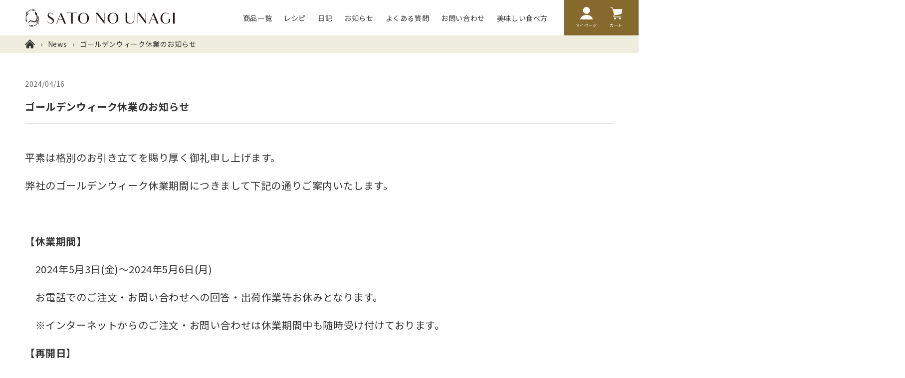

--- FILE ---
content_type: text/css
request_url: https://unagisato.jp/cdn/shop/t/9/assets/section-blog-post.css?v=59275624220923435331719810648
body_size: 531
content:
article.article-template{margin-bottom:13.5rem;padding-top:5rem}article.article-template h1{font-family:Noto Sans JP,sans-serif;font-size:1.6rem;font-weight:700;padding-bottom:2rem;margin:0 0 3rem;border-bottom:solid 1px #DDDDDD}.article-template__created-at{font-size:1.1rem;margin-bottom:2rem}.article-template__img{display:block;width:100%;height:min-content;aspect-ratio:1.625;object-fit:cover;border:none;margin-bottom:5rem}.article-template__img-contain{object-fit:contain}.article-template__content{margin-bottom:100px}.article-template__content img{width:100%;max-width:fit-content}.article-template__content h2{background-color:#eeedde;border-radius:5px;min-height:50px;font-family:Noto sans JP,sans-serif;font-size:2.4rem;font-weight:700;color:#333;margin-bottom:50px!important;padding:1.2rem}.article-template__content h2 span{text-decoration:none!important}.article-template__content h3{height:3rem;padding-left:1rem;border-left:solid 5px #EEEDDE;font-family:Noto sans JP,sans-serif;font-size:2.2rem;font-weight:700;line-height:2.5rem}.article-template__content p,.article-template__content span{font-size:1.6rem;color:#333}@media screen and (min-width: 750px){article.article-template{margin-bottom:15rem}article.article-template h1{font-size:2rem;margin:0 0 5rem}.article-template__created-at{font-size:1.4rem}.article-template__img{margin-bottom:4rem}.article-template__content{margin-bottom:150px}.article-template__content h2{padding:1.2rem 3rem}.article-template__content h3{padding-left:2rem}.article-template__content p,.article-template__content span{font-size:2rem}}.article-template .view-more__text{right:0}.article-template .view-more__underline{width:110%}.article-template__comment-wrapper{margin-top:5rem;padding:2.7rem 0}@media screen and (min-width: 750px){.article-template__link{font-size:1.3rem}.article-template__comment-wrapper{margin-top:6rem;padding:3.6rem 0}}.article-template__comment-wrapper h2{margin-top:0}.article-template__comments{margin-bottom:5rem}@media screen and (min-width: 750px){.article-template__comments{margin-bottom:7rem}}.article-template__comments-fields{margin-bottom:4rem}.article-template__comments-comment{color:rgba(var(--color-foreground),.75);background-color:rgb(var(--color-background));margin-bottom:1.5rem;padding:2rem 2rem 1.5rem}@media screen and (min-width: 750px){.article-template__comments-comment{padding:2rem 2.5rem}}.article-template__comments-comment p{margin:0 0 1rem}.article-template__comment-fields>*{margin-bottom:3rem}@media screen and (min-width: 750px){.article-template__comment-fields{display:grid;grid-template-columns:repeat(2,1fr);grid-column-gap:4rem}}.article-template__comment-warning{margin:2rem 0 2.5rem}@media screen and (min-width: 990px){.article-template__comments .pagination-wrapper{margin:5rem 0 8rem}}.article-template__back:last-child{margin-bottom:3.2rem}.diary-width{max-width:980px!important}#article-fixed-button{position:fixed;right:0;bottom:20px;z-index:1;height:48px;background-color:#eeedde;border-radius:5px 0 0 5px;box-shadow:0 3px 6px #00000029}#article-fixed-button a{display:block;width:100%;height:100%;padding:9px 35px 0 24px;text-decoration:none}#article-fixed-button__close{position:absolute;left:-10px;top:-10px;display:flex;justify-content:center;align-items:center;width:20px;height:20px;border-radius:10px;background-color:#fff;border:solid 1px #666666;z-index:1;cursor:pointer}#article-fixed-button__close img{width:9px;height:9px}.article-fixed-button__popular{position:absolute;top:-11px;left:0;width:55px;height:38px}#article-fixed-button p{position:relative;margin:0;z-index:1;font-family:Geologica;color:#876a2d}#article-fixed-button p span:first-of-type{font-weight:800;font-size:18px}#article-fixed-button p span:nth-of-type(2){font-weight:700;font-size:12px}#article-fixed-button p span:nth-of-type(3){font-weight:800;font-size:14px}.article-fixed-button__steam{position:absolute;top:0;right:-5px}.article-fixed-button__unadon{position:absolute;bottom:-10px;right:-4px}@media screen and (min-width: 750px){#article-fixed-button{writing-mode:vertical-rl;bottom:25px;width:76px;height:auto;border-radius:10px 0 0 10px}#article-fixed-button a{padding:37px 0;transition:.2s}#article-fixed-button a:hover{opacity:.8}.article-fixed-button__popular{top:-5px;left:-7px;width:63px;height:44px}#article-fixed-button p{letter-spacing:2px}#article-fixed-button p span:first-of-type{font-weight:700;font-size:40px}#article-fixed-button p span:nth-of-type(2){font-size:15px}#article-fixed-button p span:nth-of-type(3){font-size:15px}.article-fixed-button__steam{width:44px;height:43px;transform:scaleX(-1);top:130px;right:35px}.article-fixed-button__unadon{width:67px;height:57px;bottom:-19px;right:-14px}}
/*# sourceMappingURL=/cdn/shop/t/9/assets/section-blog-post.css.map?v=59275624220923435331719810648 */


--- FILE ---
content_type: text/css
request_url: https://unagisato.jp/cdn/shop/t/9/assets/section-footer.css?v=84425291906431738521710705613
body_size: -498
content:
.footer__wrapper{width:100%;height:auto;padding:50px 0 15px;background-color:#333;color:#fff}.footer__logo{width:80%;height:auto;margin:0 auto 30px}@media screen and (min-width: 750px){.footer__logo{width:350px;margin:0 auto 30px 0}}.footer__logo img{width:100%;height:auto}.footer__content{padding-bottom:20px;margin-bottom:5px;border-bottom:solid 1px #979797}@media screen and (min-width: 750px){.footer__content{display:grid;grid-template-columns:1fr 1fr;padding-bottom:30px;margin-bottom:5px}}.footer__address{margin-bottom:40px}@media screen and (min-width: 750px){.footer__address{margin-bottom:0}}.footer__address address{font-style:normal}.footer__address a{text-decoration:none;color:#fff}.footer__menu{display:grid;grid-template-columns:4fr 4fr 5fr}@media screen and (min-width: 750px){.footer__menu{grid-template-columns:1fr 1fr 1fr}}.footer__menu-link{display:block;color:#fff;text-decoration:none;font-size:1.1rem;margin-bottom:5px}@media screen and (min-width: 750px){.footer__menu-link{font-size:1.4rem}}.footer__wrapper small{display:block;text-align:center}@media screen and (min-width: 750px){.footer__wrapper small{text-align:right}}
/*# sourceMappingURL=/cdn/shop/t/9/assets/section-footer.css.map?v=84425291906431738521710705613 */


--- FILE ---
content_type: text/css
request_url: https://unagisato.jp/cdn/shop/t/9/assets/component-menu-drawer.css?v=123164006762959992931712001807
body_size: 847
content:
.header__icon--menu{position:initial}.js menu-drawer>details>summary:before,.js menu-drawer>details[open]:not(.menu-opening)>summary:before{content:"";position:absolute;cursor:default;width:100%;height:calc(100vh - 100%);height:calc(var(--viewport-height, 100vh) - (var(--header-bottom-position, 100%)));top:100%;left:0;background:rgba(var(--color-foreground),.5);opacity:0;visibility:hidden;z-index:2;transition:opacity 0s,visibility 0s}menu-drawer>details[open]>summary:before{visibility:visible;opacity:1;transition:opacity var(--duration-default) ease,visibility var(--duration-default) ease}.menu-drawer{position:absolute;transform:translate(-100%);visibility:hidden;z-index:3;left:0;top:100%;width:calc(100vw - 4rem);padding:0;border-width:0 var(--drawer-border-width) 0 0;background-color:rgb(var(--color-background));overflow-x:hidden;border-style:solid;border-color:rgba(var(--color-foreground),var(--drawer-border-opacity));filter:drop-shadow(var(--drawer-shadow-horizontal-offset) var(--drawer-shadow-vertical-offset) var(--drawer-shadow-blur-radius) rgba(var(--color-shadow),var(--drawer-shadow-opacity)))}.js .menu-drawer{height:calc(100vh - 100%);height:calc(var(--viewport-height, 100vh) - (var(--header-bottom-position, 100%)))}.js details[open]>.menu-drawer,.js details[open]>.menu-drawer__submenu{transition:transform var(--duration-default) ease,visibility var(--duration-default) ease}.no-js details[open]>.menu-drawer,.js details[open].menu-opening>.menu-drawer,details[open].menu-opening>.menu-drawer__submenu{transform:translate(0);visibility:visible}.js .menu-drawer__navigation .submenu-open{visibility:hidden}@media screen and (min-width: 750px){.menu-drawer{width:40rem}.no-js .menu-drawer{height:auto}}.menu-drawer__inner-container{position:relative;height:100%}.menu-drawer__navigation-container{display:grid;grid-template-rows:1fr auto;align-content:space-between;overflow-y:auto;height:100%}.menu-drawer__navigation{margin:0 auto;padding:2rem 0 5.6rem;width:100%}.menu-drawer__inner-submenu{height:100%;overflow-x:hidden;overflow-y:auto}.no-js .menu-drawer__navigation{padding:0}.no-js .menu-drawer__navigation>ul>li{border-bottom:.1rem solid rgba(var(--color-foreground),.04)}.no-js .menu-drawer__submenu ul>li{border-top:.1rem solid rgba(var(--color-foreground),.04)}.js .menu-drawer__menu li{margin-bottom:.2rem}.menu-drawer__menu-item{padding:2.3rem 2rem;text-decoration:none;font-size:1.4rem;border-bottom:1px solid #EEEDDE;position:relative}.menu-drawer__menu-item-arrow img{width:5px;height:auto}.menu-drawer__menu li:first-child .menu-drawer__menu-item{border-top:1px solid #EEEDDE}.no-js .menu-drawer__menu-item{font-size:1.6rem}.no-js .menu-drawer__submenu .menu-drawer__menu-item{padding:1.2rem 5.2rem 1.2rem 6rem}.no-js .menu-drawer__submenu .menu-drawer__submenu .menu-drawer__menu-item{padding-left:9rem}.menu-drawer summary.menu-drawer__menu-item{padding-right:5.2rem}.no-js .menu-drawer__menu-item .icon-caret{right:3rem}.menu-drawer__menu-item--active,.menu-drawer__menu-item:focus,.menu-drawer__close-button:focus,.menu-drawer__menu-item:hover,.menu-drawer__close-button:hover{color:rgb(var(--color-foreground))}.menu-drawer__menu-item--active:hover{background-color:rgba(var(--color-foreground),.08)}.js .menu-drawer__menu-item .icon-caret,.no-js .menu-drawer .icon-arrow{display:none}.menu-drawer__menu-item>.icon-arrow{position:absolute;right:2.5rem;top:50%;transform:translateY(-50%)}.js .menu-drawer__submenu{position:absolute;top:0;width:100%;bottom:0;left:0;background-color:rgb(var(--color-background));border-left:.1rem solid rgba(var(--color-foreground),.2);z-index:1;transform:translate(100%);visibility:hidden}.js .menu-drawer__submenu .menu-drawer__submenu{overflow-y:auto}.menu-drawer__banner{padding:20px 21px}.menu-drawer__banner-block{margin-bottom:20px}.menu-drawer__banner-block img{width:100%;height:auto}.menu-drawer__close-button{margin-top:1.5rem;padding:1.2rem 2.6rem;text-decoration:none;display:flex;align-items:center;font-size:1.4rem;width:100%;background-color:transparent;font-family:var(--font-body-family);font-style:var(--font-body-style);text-align:left}.no-js .menu-drawer__close-button{display:none}.menu-drawer__close-button .icon-arrow{transform:rotate(180deg);margin-right:1rem}.menu-drawer__utility-links{padding:0;position:relative}.header--has-social .menu-drawer__utility-links{padding:2rem}@media screen and (max-width: 989px){.header--has-account:where(:not(.header--has-social):not(.header--has-localizations)) .menu-drawer__utility-links{padding:2rem}}@media screen and (max-width: 989px){.header--has-localizations:where(:not(.header--has-social)) .menu-drawer__utility-links{padding:2rem}}.menu-drawer__account{display:inline-flex;align-items:center;text-decoration:none;padding:1.2rem;font-size:1.4rem;color:rgb(var(--color-foreground));margin-bottom:2rem}.menu-drawer__utility-links:has(ul:empty) .menu-drawer__account,.menu-drawer__utility-links:has(.menu-drawer__localization) .menu-drawer__account{margin-bottom:0}.menu-drawer__customer-name{font-weight:700;font-size:1.4rem;margin-bottom:2.5rem;text-align:center;color:#866a2d}.menu-drawer__account .icon-account{height:2rem;width:2rem;margin-right:1rem}.menu-drawer__account:hover .icon-account{transform:scale(1.07)}.menu-drawer .list-social{justify-content:flex-start}.menu-drawer .list-social:empty{display:none}.menu-drawer .list-social__link{padding:1.3rem 1.25rem}.menu-drawer__account-links{display:flex;flex-direction:column;align-items:center;justify-content:center}.menu-drawer__account{margin-bottom:2rem!important;padding:1.2rem 0;width:100%;max-width:62rem;display:flex;align-items:center;justify-content:center;gap:1.5rem;background-color:#866a2d;border:1px solid #866A2D;border-radius:1rem;font-size:1.4rem;color:#fff;position:relative}.menu-drawer__account img{width:2rem!important;height:2rem!important}.menu-drawer__account svg{filter:grayscale(100%) brightness(200%) saturate(0%) contrast(1000%) invert(100%);-webkit-filter:grayscale(100%) brightness(200%) saturate(0%) contrast(1000%) invert(100%);-moz-filter:grayscale(100%) brightness(200%) saturate(0%) contrast(1000%) invert(100%)}.menu-drawer__menu.list-menu{margin:0 auto;width:100%}.product-recently-viewed{margin:0 auto;margin-bottom:4rem;width:100%}.product-recently-viewed h2{font-size:1.4rem;font-family:Noto sans JP,sans-serif;padding:15px 0;background-color:#eeedde;color:#866a2d;font-weight:700}.product-recently-viewed .card__content{display:none}.product-recently-viewed .product-grid .grid__item{width:calc(25% - 7px)}.product-recently-viewed{display:block}.product-recently-viewed.is-empty{display:none}.js-recently-viewed ul{padding:0 2rem!important}@media screen and (min-width: 750px){.grid.product-grid{row-gap:var(--grid-desktop-vertical-spacing)}}
/*# sourceMappingURL=/cdn/shop/t/9/assets/component-menu-drawer.css.map?v=123164006762959992931712001807 */


--- FILE ---
content_type: image/svg+xml
request_url: https://cdn.shopify.com/s/files/1/0761/2992/7486/files/icon-home.svg?v=1710363547
body_size: -341
content:
<svg viewBox="0 0 20 20" height="20" width="20" xmlns:xlink="http://www.w3.org/1999/xlink" xmlns="http://www.w3.org/2000/svg">
  <defs>
    <clipPath id="clip-path">
      <rect stroke-width="1" stroke="#707070" fill="#fff" transform="translate(150 77.5)" height="20" width="20" data-sanitized-data-name="長方形 1434" data-name="長方形 1434" id="長方形_1434"></rect>
    </clipPath>
  </defs>
  <g clip-path="url(#clip-path)" transform="translate(-150 -77.5)" data-sanitized-data-name="マスクグループ 32" data-name="マスクグループ 32" id="マスクグループ_32">
    <g transform="translate(150 78.606)" data-sanitized-data-name="普通の家のアイコン (1)" data-name="普通の家のアイコン (1)" id="普通の家のアイコン_1_">
      <path fill="#333" transform="translate(0 -1.383)" d="M16.922,8.3,14.215,5.6,12.067,3.454,10,1.383l-10,10L1.482,12.86,10,4.345l8.515,8.515L20,11.379Z" data-sanitized-data-name="パス 835" data-name="パス 835" id="パス_835"></path>
      <path fill="#333" transform="translate(-0.77 -2.424)" d="M3.848,13.509v6.7H9.129V15.7H12.41v4.51h5.281v-6.7L10.773,6.59Z" data-sanitized-data-name="パス 836" data-name="パス 836" id="パス_836"></path>
    </g>
  </g>
</svg>


--- FILE ---
content_type: image/svg+xml
request_url: https://unagisato.jp/cdn/shop/files/logo_fix_1.svg?v=16456281599561608790
body_size: 2000
content:
<?xml version="1.0" encoding="UTF-8"?>
<svg id="_レイヤー_1" data-name="レイヤー 1" xmlns="http://www.w3.org/2000/svg" viewBox="0 0 595.28 850.39">
  <defs>
    <style>
      .cls-1 {
        fill: #fff;
      }

      .cls-2 {
        fill: #231815;
      }
    </style>
  </defs>
  <rect class="cls-1" y="0" width="595.28" height="850.39"/>
  <g>
    <g>
      <path class="cls-2" d="m198.96,542.77c-.51,5.06-2.66,8.92-6.35,11.75-3.69,2.74-8.32,3.86-13.98,3.26-5.66-.6-13.12-5.15-16.47-10.63l1.63-1.8c4.63,6.6,8.15,9.18,14.32,10.2,4.12.6,7.46-.34,10.03-2.49,2.49-2.06,3.94-4.63,4.2-7.55.34-2.91-.34-5.49-2.14-7.72-1.8-2.14-5.23-4.63-10.29-7.46-4.46-2.57-7.8-4.72-10.12-6.52-2.23-1.8-3.86-3.94-4.97-6.52-1.03-2.57-1.46-5.23-1.11-7.98.43-4.2,2.23-7.55,5.49-10.03,3.17-2.49,7.03-3.43,11.49-3,2.49.26,4.72.94,6.86,1.97,2.14,1.03,4.2,3,6.26,5.75l-1.89,1.54c-.51-.77-1.12-1.54-1.72-2.23-2.49-2.92-5.57-4.55-9.26-4.89-3.52-.43-6.18.26-7.98,1.97-1.89,1.72-2.92,3.69-3.17,6-.26,2.66.51,5.06,2.4,7.21,1.8,2.14,5.23,4.63,10.29,7.63,4.8,2.74,8.23,4.97,10.38,6.6,2.23,1.63,3.86,3.69,4.97,6.26,1.12,2.66,1.46,5.49,1.12,8.66Z"/>
      <path class="cls-2" d="m260.78,535.13h-22.73l-8.66,22.64h-3.26l25.56-61.75h1.8l26.24,61.75h-9.69c-3.26-7.98-4.63-11.32-4.63-11.32l-4.63-11.32Zm-.77-2.06l-10.8-25.9-10.55,25.9h21.35Z"/>
      <path class="cls-2" d="m351.67,498.09h-25.73v59.69h-8.92v-59.69h-25.47l.09-2.06h60.03v2.06Z"/>
      <path class="cls-2" d="m367.01,504.35c6.17-5.57,11.75-8.32,21.01-8.32s15.01,2.75,21.18,8.23c6.26,5.49,9.35,13.03,9.35,22.55s-3,16.72-8.92,22.38c-6,5.75-11.75,8.58-21.53,8.58s-15.18-2.83-21.27-8.58c-6-5.66-9.09-13.29-9.09-22.73s3.09-16.55,9.26-22.13Zm6.52,44c3.86,4.8,7.55,7.2,15.18,7.2,6.78,0,11.06-2.4,14.92-7.2,3.86-4.8,4.8-11.92,4.8-21.44s-.86-16.38-4.72-21.27c-3.86-4.97-8.4-7.38-15.69-7.38s-10.63,2.4-14.49,7.21c-3.77,4.8-5.66,11.92-5.66,21.35s1.89,16.72,5.66,21.52Z"/>
      <path class="cls-2" d="m209.59,599.06v61.75h-1.63l-43.31-56.86v55.32h-1.97v-60.2h9.26l35.07,46.91v-46.91h2.57Z"/>
      <path class="cls-2" d="m234.19,607.38c6.18-5.57,11.75-8.32,21.01-8.32s15.01,2.74,21.18,8.23c6.26,5.49,9.35,13.04,9.35,22.56s-3,16.72-8.92,22.38c-6,5.75-11.75,8.58-21.52,8.58s-15.18-2.83-21.27-8.58c-6-5.66-9.09-13.29-9.09-22.73s3.09-16.55,9.26-22.13Zm6.52,44c3.86,4.8,7.55,7.2,15.18,7.2,6.78,0,11.06-2.4,14.92-7.2,3.86-4.8,4.8-11.92,4.8-21.44s-.86-16.38-4.72-21.27c-3.86-4.97-8.41-7.38-15.69-7.38s-10.63,2.4-14.49,7.21c-3.77,4.8-5.66,11.92-5.66,21.35s1.89,16.72,5.66,21.52Z"/>
      <path class="cls-2" d="m211.48,702.09v34.82c0,5.15-.51,9.01-.94,11.58-.43,2.49-1.89,4.97-3.86,7.38-1.89,2.4-4.63,4.37-8.15,5.83-3.52,1.46-7.55,2.14-12.09,2.14-5.49,0-10.03-.94-13.81-2.74-3.69-1.89-6.35-4.29-7.89-7.2-1.63-2.92-2.57-6.86-2.23-11.75l.43-6.26v-33.79h8.75v34.05c0,6.6-.09,11.32.51,14.15.69,2.83,2.06,5.23,4.89,7.29,2.83,2.14,6.69,3.17,11.41,3.17,3.69,0,7.12-.69,10.21-2.14,3-1.37,5.4-3.09,6.86-5.15,1.46-2.14,2.57-4.29,2.92-6.52.34-2.14.86-5.66.86-10.38v-34.48h2.14Z"/>
      <path class="cls-2" d="m276.82,702.09v61.75h-1.63l-43.31-56.86v55.32h-1.97v-60.2h9.26l35.08,46.91v-46.91h2.57Z"/>
      <path class="cls-2" d="m327.66,741.2h-22.73l-8.66,22.64h-3.26l25.56-61.75h1.8l26.24,61.75h-9.69c-3.26-7.98-4.63-11.32-4.63-11.32l-4.63-11.32Zm-.77-2.06l-10.81-25.9-10.55,25.9h21.35Z"/>
      <path class="cls-2" d="m402.94,737.51h8.58v9.78c0,3.69-1.54,7.21-4.37,9.52-2.06,1.8-4.46,3.6-6.09,4.2-5.06,1.89-9.61,2.83-13.89,2.83-8.49,0-15.61-2.83-21.27-8.4-5.57-5.57-8.41-12.69-8.41-21.35s2.66-15.95,8.06-22.38c5.4-6.43,12.69-9.61,21.87-9.61,7.89,0,14.49,2.83,19.55,8.58v.26l-1.97,2.06c-.86-1.2-1.8-2.4-2.92-3.34-3.77-3.6-8.32-5.4-13.72-5.4s-10.46,2.06-14.67,6.26c-4.12,4.12-6.26,11.49-6.26,22.13s2.06,18.01,6.09,22.47c3.94,4.37,8.92,6.6,14.92,6.6,3,0,5.75-.6,8.23-1.89,2.49-1.2,4.12-2.74,4.97-4.55.94-1.8,1.28-4.03,1.28-6.78v-10.98Z"/>
      <path class="cls-2" d="m436.63,702.09v61.75h-8.92v-61.75h8.92Z"/>
    </g>
    <g>
      <g>
        <path class="cls-2" d="m177.98,297.55c-2.33,0-4.36-1.72-4.68-4.09-.21-1.56-5.07-38.77,4.29-81.05,12.53-56.64,44.84-94.66,93.46-109.94,2.49-.78,5.15.6,5.93,3.09s-.6,5.15-3.09,5.93c-25.15,7.91-45.58,22.19-60.71,42.46-12.19,16.33-21.04,36.6-26.3,60.25-9.05,40.68-4.25,77.63-4.2,78,.35,2.59-1.47,4.97-4.05,5.32-.21.03-.43.04-.64.04Z"/>
        <path class="cls-2" d="m178.91,252.65s-7.84-51.06,51.68-84.65c-6.55,25.98-38.93,39.33-51.68,84.65Z"/>
        <path class="cls-2" d="m177.65,214s28.16-33.85-.57-84.55c-3.94,16.23,7.9,48.06.57,84.55Z"/>
        <ellipse class="cls-2" cx="297.01" cy="94.82" rx="10.13" ry="5.38" transform="translate(24.86 246.94) rotate(-46.91)"/>
        <ellipse class="cls-2" cx="311.49" cy="116.74" rx="5.38" ry="10.13" transform="translate(-20.39 139.38) rotate(-24.45)"/>
        <ellipse class="cls-2" cx="294.96" cy="118.02" rx="6.16" ry="11.6" transform="translate(-18.85 167.57) rotate(-30.78)"/>
        <ellipse class="cls-2" cx="326.47" cy="100.54" rx="7.97" ry="4.24" transform="translate(10.98 231.51) rotate(-39.66)"/>
        <ellipse class="cls-2" cx="339.88" cy="106.07" rx="7.45" ry="4.11" transform="translate(-15.49 84.05) rotate(-13.79)"/>
        <ellipse class="cls-2" cx="351.67" cy="112.68" rx="6.3" ry="3.95" transform="translate(-16.36 82.32) rotate(-13.05)"/>
        <ellipse class="cls-2" cx="325.81" cy="119.31" rx="4.85" ry="9.13" transform="translate(-16.48 62.52) rotate(-10.69)"/>
        <ellipse class="cls-2" cx="338.67" cy="122.47" rx="4.23" ry="7.23" transform="translate(-20.72 99.34) rotate(-16.2)"/>
        <ellipse class="cls-2" cx="349.38" cy="124.5" rx="3.21" ry="5.5" transform="translate(-20.37 153.7) rotate(-24.13)"/>
        <ellipse class="cls-2" cx="359.38" cy="123.13" rx="3.21" ry="5.5" transform="translate(116.89 415.57) rotate(-69.25)"/>
        <ellipse class="cls-2" cx="313.51" cy="96.79" rx="9.7" ry="4.99" transform="translate(-7.91 162.73) rotate(-28.75)"/>
      </g>
      <g>
        <path class="cls-2" d="m325.54,431.73c-2.01,0-3.88-1.29-4.51-3.31-.78-2.49.6-5.15,3.09-5.93,25.15-7.91,45.58-22.19,60.71-42.46,12.19-16.33,21.04-36.6,26.3-60.25,9.05-40.68,4.25-77.63,4.2-78-.35-2.59,1.47-4.97,4.05-5.32,2.59-.34,4.97,1.46,5.32,4.05.21,1.56,5.07,38.77-4.29,81.05-12.53,56.64-44.85,94.66-93.46,109.94-.47.15-.95.22-1.42.22Z"/>
        <path class="cls-2" d="m419.11,281.32s7.84,51.06-51.68,84.65c6.55-25.98,38.93-39.33,51.68-84.65Z"/>
        <path class="cls-2" d="m420.37,319.97s-28.16,33.85.57,84.55c3.94-16.23-7.9-48.06-.57-84.55Z"/>
        <ellipse class="cls-2" cx="301" cy="439.15" rx="10.13" ry="5.38" transform="translate(-225.33 358.96) rotate(-46.91)"/>
        <ellipse class="cls-2" cx="286.53" cy="417.23" rx="5.38" ry="10.13" transform="translate(-146.98 155.99) rotate(-24.45)"/>
        <ellipse class="cls-2" cx="303.05" cy="415.95" rx="6.16" ry="11.6" transform="translate(-170.17 213.68) rotate(-30.78)"/>
        <ellipse class="cls-2" cx="271.54" cy="433.43" rx="7.97" ry="4.24" transform="translate(-214.14 273.07) rotate(-39.66)"/>
        <ellipse class="cls-2" cx="258.14" cy="427.9" rx="7.45" ry="4.11" transform="translate(-94.53 73.84) rotate(-13.79)"/>
        <ellipse class="cls-2" cx="246.34" cy="421.29" rx="6.3" ry="3.95" transform="translate(-88.77 66.51) rotate(-13.05)"/>
        <ellipse class="cls-2" cx="272.2" cy="414.66" rx="4.85" ry="9.13" transform="translate(-72.21 57.7) rotate(-10.69)"/>
        <ellipse class="cls-2" cx="259.35" cy="411.5" rx="4.23" ry="7.23" transform="translate(-104.5 88.69) rotate(-16.2)"/>
        <ellipse class="cls-2" cx="248.63" cy="409.47" rx="3.21" ry="5.5" transform="translate(-145.66 137.41) rotate(-24.13)"/>
        <ellipse class="cls-2" cx="238.63" cy="410.84" rx="3.21" ry="5.5" transform="translate(-230.11 488.41) rotate(-69.25)"/>
        <ellipse class="cls-2" cx="284.51" cy="437.18" rx="9.7" ry="4.99" transform="translate(-175.21 190.74) rotate(-28.75)"/>
      </g>
      <path class="cls-2" d="m395.65,217.66c-3.29-9.15-7.21-16.92-10.76-23.02.35.14.7.27,1.07.36,4.57,1.14,7.59-1.32,8.53-5.06.94-3.74-.57-7.34-5.14-8.48-2.76-.69-5.53.23-7.79,1.56.99-3.21,1.11-7.18.05-11.88-.41-1.86-1.11-3.76-2.3-5.1-8.37-9.42-14.54-23.03-22.23-22.73-7.63,2.37-4.81,15.5-5.41,31.07-.08,2.13.32,4.34,1.18,6.38,1.79,4.22,4.07,7.25,6.63,9.24-2.44,1-4.91,2.69-6.04,5.33-1.86,4.32.09,7.7,3.63,9.22,3.54,1.52,7.33.6,9.19-3.72.21-.48.35-.98.46-1.47,3.7,5.75,8.49,14.34,12.27,25,9.38,26.53,8.37,52.92-3.01,78.43-6.19,13.88-21.78,32.6-32.3,32.6-9.13,0-20.27-3.8-34.07-8.89-12.9-4.76-29.42-9.47-41.93-9.47-.06,0-.12,0-.19,0-12.28.05-22.16,7.59-29.72,17.63-9.51,12.63-20.99,31.56-18.23,36.2h0c4.45-.74,21.87-20.95,28.85-27.76,8.1-7.9,15.06-9.47,20.03-9.48.04,0,.08,0,.12,0,9.29,0,25.7,5.94,37.64,10.35,13.33,4.92,24.28,9.39,37.56,9.39.79,0,1.59-.02,2.38-.06,17.18-.82,37.87-24.43,46.23-43.19,13.24-29.68,14.37-61.64,3.28-92.45Z"/>
      <ellipse class="cls-2" cx="183.15" cy="324.92" rx="9.41" ry="20.64" transform="translate(-57.89 40.29) rotate(-10.85)"/>
      <ellipse class="cls-2" cx="165.54" cy="308.07" rx="8.56" ry="5.11" transform="translate(-173.51 222.33) rotate(-47.56)"/>
      <ellipse class="cls-2" cx="193.53" cy="303.53" rx="5.11" ry="8.56" transform="translate(-166.1 319.37) rotate(-60)"/>
    </g>
  </g>
</svg>

--- FILE ---
content_type: image/svg+xml
request_url: https://unagisato.jp/cdn/shop/files/logo_4565a21a-d557-4ac4-99ee-dabb93629605.svg?v=1712824472&width=300
body_size: 2072
content:
<svg viewBox="0 0 217.984 40.919" height="40.919" width="217.984" xmlns:xlink="http://www.w3.org/1999/xlink" xmlns="http://www.w3.org/2000/svg">
  <defs>
    <clipPath id="clip-path">
      <rect stroke-width="1" stroke="#707070" fill="#fff" transform="translate(62 15)" height="40.919" width="217.984" data-name="長方形 1394" id="長方形_1394"></rect>
    </clipPath>
  </defs>
  <g clip-path="url(#clip-path)" transform="translate(-62 -15)" data-name="マスクグループ 19" id="マスクグループ_19">
    <g transform="translate(62 21.725)" data-name="鰻logo_fix (1)-05" id="鰻logo_fix_1_-05">
      <g transform="translate(32.65 6.147)" data-name="グループ 1378" id="グループ_1378">
        <path fill="#231815" transform="translate(-101.246 -129.703)" d="M110.832,141.879a4.2,4.2,0,0,1-1.654,3.059,4.994,4.994,0,0,1-3.642.848,6.48,6.48,0,0,1-4.29-2.771l.425-.469c1.205,1.72,2.122,2.391,3.73,2.659a3.19,3.19,0,0,0,2.614-.648,2.845,2.845,0,0,0,1.094-1.965,2.582,2.582,0,0,0-.56-2.011,10.02,10.02,0,0,0-2.682-1.942,24.272,24.272,0,0,1-2.636-1.7,4.4,4.4,0,0,1-1.3-1.7,4.143,4.143,0,0,1-.291-2.077,3.592,3.592,0,0,1,1.431-2.614,4.04,4.04,0,0,1,2.993-.783,5.3,5.3,0,0,1,1.788.514,4.772,4.772,0,0,1,1.631,1.5l-.491.4a5.962,5.962,0,0,0-.446-.58,3.5,3.5,0,0,0-2.413-1.274,2.442,2.442,0,0,0-2.077.514,2.383,2.383,0,0,0-.2,3.439,11.047,11.047,0,0,0,2.679,1.988,26.178,26.178,0,0,1,2.7,1.72,3.891,3.891,0,0,1,1.3,1.631,4.451,4.451,0,0,1,.291,2.256Z" data-name="パス 802" id="パス_802"></path>
        <path fill="#231815" transform="translate(-105.751 -129.688)" d="M127.868,139.876h-5.921l-2.256,5.9h-.848L125.5,129.69h.469l6.835,16.084h-2.525c-.848-2.077-1.205-2.948-1.205-2.948l-1.205-2.948Zm-.2-.537-2.814-6.747-2.748,6.747Z" data-name="パス 803" id="パス_803"></path>
        <path fill="#231815" transform="translate(-110.85 -129.687)" d="M154.414,130.224h-6.7v15.55h-2.322v-15.55h-6.635l.023-.537h15.638v.537Z" data-name="パス 804" id="パス_804"></path>
        <path fill="#231815" transform="translate(-116.63 -129.687)" d="M163.745,131.855a7.322,7.322,0,0,1,5.473-2.168,7.821,7.821,0,0,1,7.955,8.02,7.608,7.608,0,0,1-2.322,5.83,7.235,7.235,0,0,1-5.607,2.234,7.127,7.127,0,0,1-5.541-2.234,7.792,7.792,0,0,1-2.368-5.921,7.3,7.3,0,0,1,2.413-5.764Zm1.7,11.46a4.392,4.392,0,0,0,3.953,1.877,4.534,4.534,0,0,0,3.887-1.877c1.005-1.251,1.251-3.1,1.251-5.584s-.223-4.267-1.228-5.541a4.661,4.661,0,0,0-4.087-1.922,4.182,4.182,0,0,0-3.776,1.877,8.885,8.885,0,0,0-1.474,5.561,9.031,9.031,0,0,0,1.474,5.607Z" data-name="パス 805" id="パス_805"></path>
        <path fill="#231815" transform="translate(-125.678 -129.687)" d="M208.894,129.687v16.084h-.425l-11.282-14.81v14.41h-.514V129.69h2.413l9.137,12.219V129.69h.671Z" data-name="パス 806" id="パス_806"></path>
        <path fill="#231815" transform="translate(-131.414 -129.687)" d="M221.491,131.855a7.322,7.322,0,0,1,5.473-2.168,7.488,7.488,0,0,1,5.518,2.145,7.413,7.413,0,0,1,2.434,5.875,7.608,7.608,0,0,1-2.322,5.83,7.235,7.235,0,0,1-5.607,2.234,7.127,7.127,0,0,1-5.541-2.234,7.792,7.792,0,0,1-2.368-5.921,7.288,7.288,0,0,1,2.413-5.764Zm1.7,11.46a4.392,4.392,0,0,0,3.953,1.877,4.534,4.534,0,0,0,3.887-1.877c1.005-1.251,1.251-3.1,1.251-5.584s-.223-4.267-1.228-5.541a4.664,4.664,0,0,0-4.087-1.922,4.185,4.185,0,0,0-3.776,1.877,8.884,8.884,0,0,0-1.474,5.561,9.031,9.031,0,0,0,1.474,5.607Z" data-name="パス 807" id="パス_807"></path>
        <path fill="#231815" transform="translate(-140.441 -129.687)" d="M267.11,129.687v9.069a18,18,0,0,1-.246,3.016,4.325,4.325,0,0,1-1.005,1.922,5.143,5.143,0,0,1-2.122,1.52,8.169,8.169,0,0,1-3.15.56,8.255,8.255,0,0,1-3.6-.714,4.593,4.593,0,0,1-2.056-1.877,5.425,5.425,0,0,1-.58-3.059l.111-1.631v-8.8h2.279v8.869a22.629,22.629,0,0,0,.134,3.685,3.138,3.138,0,0,0,1.274,1.9,4.822,4.822,0,0,0,2.971.826,6.172,6.172,0,0,0,2.659-.56,4.39,4.39,0,0,0,1.788-1.34,4.247,4.247,0,0,0,.76-1.7,16.56,16.56,0,0,0,.223-2.7v-8.98h.56Z" data-name="パス 808" id="パス_808"></path>
        <path fill="#231815" transform="translate(-146.49 -129.687)" d="M290.182,129.687v16.084h-.425l-11.282-14.81v14.41h-.514V129.69h2.414l9.137,12.219V129.69h.671Z" data-name="パス 809" id="パス_809"></path>
        <path fill="#231815" transform="translate(-152.148 -129.688)" d="M309.089,139.876h-5.921l-2.256,5.9h-.848l6.658-16.084h.469l6.835,16.084H311.5c-.848-2.077-1.205-2.948-1.205-2.948l-1.206-2.948Zm-.2-.537-2.814-6.747-2.748,6.747h5.561Z" data-name="パス 810" id="パス_810"></path>
        <path fill="#231815" transform="translate(-157.93 -129.688)" d="M334.485,138.914h2.234v2.548a3.185,3.185,0,0,1-1.14,2.479,6.349,6.349,0,0,1-1.585,1.094,10.345,10.345,0,0,1-3.619.737,7.486,7.486,0,0,1-7.729-7.749,8.7,8.7,0,0,1,2.1-5.83,7.041,7.041,0,0,1,5.7-2.5,6.494,6.494,0,0,1,5.093,2.234v.066l-.514.537a4.715,4.715,0,0,0-.76-.871,4.981,4.981,0,0,0-3.573-1.408,5.3,5.3,0,0,0-3.819,1.631c-1.071,1.071-1.631,2.993-1.631,5.764s.537,4.69,1.585,5.853a5.018,5.018,0,0,0,3.887,1.72,4.6,4.6,0,0,0,2.145-.491,2.609,2.609,0,0,0,1.3-1.185,3.778,3.778,0,0,0,.334-1.765v-2.859Z" data-name="パス 811" id="パス_811"></path>
        <path fill="#231815" transform="translate(-164.227 -129.687)" d="M349.562,129.687v16.084h-2.322V129.687Z" data-name="パス 812" id="パス_812"></path>
      </g>
      <g transform="translate(0 0)" data-name="グループ 1381" id="グループ_1381">
        <g transform="translate(1.198)" data-name="グループ 1379" id="グループ_1379">
          <path fill="#231815" transform="translate(-58.971 -121.902)" d="M59.417,137.928a.352.352,0,0,1-.349-.306c-.015-.116-1.456-11.556,7.327-14.316a.354.354,0,0,1,.21.676c-8.221,2.583-6.853,13.435-6.838,13.544a.352.352,0,0,1-.3.4l-.048,0Z" data-name="パス 813" id="パス_813"></path>
          <path fill="#231815" transform="translate(-59.14 -123.598)" d="M59.657,136.259s-.588-3.827,3.875-6.344C63.041,131.863,60.615,132.863,59.657,136.259Z" data-name="パス 814" id="パス_814"></path>
          <path fill="#231815" transform="translate(-59.081 -122.604)" d="M59.5,132.367s2.11-2.538-.043-6.336C59.167,127.247,60.054,129.635,59.5,132.367Z" data-name="パス 815" id="パス_815"></path>
          <ellipse fill="#231815" transform="translate(8.557 1.11) rotate(-46.91)" ry="0.403" rx="0.76" cy="0.403" cx="0.76" data-name="楕円形 79" id="楕円形_79"></ellipse>
          <ellipse fill="#231815" transform="matrix(0.91, -0.414, 0.414, 0.91, 9.776, 1.946)" ry="0.76" rx="0.403" cy="0.76" cx="0.403" data-name="楕円形 80" id="楕円形_80"></ellipse>
          <ellipse fill="#231815" transform="translate(8.375 2.061) rotate(-30.78)" ry="0.869" rx="0.461" cy="0.869" cx="0.461" data-name="楕円形 81" id="楕円形_81"></ellipse>
          <ellipse fill="#231815" transform="translate(10.913 1.402) rotate(-39.66)" ry="0.317" rx="0.598" cy="0.317" cx="0.598" data-name="楕円形 82" id="楕円形_82"></ellipse>
          <ellipse fill="#231815" transform="translate(11.971 1.504) rotate(-13.79)" ry="0.309" rx="0.557" cy="0.309" cx="0.557" data-name="楕円形 83" id="楕円形_83"></ellipse>
          <ellipse fill="#231815" transform="translate(12.941 1.989) rotate(-13.05)" ry="0.296" rx="0.471" cy="0.296" cx="0.471" data-name="楕円形 84" id="楕円形_84"></ellipse>
          <ellipse fill="#231815" transform="translate(11.04 2.066) rotate(-10.69)" ry="0.684" rx="0.365" cy="0.684" cx="0.365" data-name="楕円形 85" id="楕円形_85"></ellipse>
          <ellipse fill="#231815" transform="matrix(0.96, -0.279, 0.279, 0.96, 12.035, 2.471)" ry="0.542" rx="0.317" cy="0.542" cx="0.317" data-name="楕円形 86" id="楕円形_86"></ellipse>
          <ellipse fill="#231815" transform="translate(12.906 2.776) rotate(-24.13)" ry="0.413" rx="0.241" cy="0.413" cx="0.241" data-name="楕円形 87" id="楕円形_87"></ellipse>
          <ellipse fill="#231815" transform="matrix(0.354, -0.935, 0.935, 0.354, 13.572, 3.028)" ry="0.413" rx="0.241" cy="0.413" cx="0.241" data-name="楕円形 88" id="楕円形_88"></ellipse>
          <ellipse fill="#231815" transform="translate(9.79 1) rotate(-28.75)" ry="0.375" rx="0.727" cy="0.375" cx="0.727" data-name="楕円形 89" id="楕円形_89"></ellipse>
        </g>
        <g transform="translate(5.721 11.447)" data-name="グループ 1380" id="グループ_1380">
          <path fill="#231815" transform="translate(-67.333 -136.81)" d="M74.318,151.447a.349.349,0,0,1-.337-.248.353.353,0,0,1,.233-.443c8.21-2.581,6.85-13.435,6.838-13.544a.354.354,0,1,1,.7-.094c.015.117,1.456,11.556-7.327,14.316a.386.386,0,0,1-.106.015Z" data-name="パス 816" id="パス_816"></path>
          <path fill="#231815" transform="translate(-68.534 -137.968)" d="M82.532,141.332s.588,3.827-3.875,6.344C79.148,145.729,81.575,144.728,82.532,141.332Z" data-name="パス 817" id="パス_817"></path>
          <path fill="#231815" transform="translate(-69.581 -138.965)" d="M83.673,145.227s-2.11,2.538.043,6.336C84.01,150.347,83.123,147.959,83.673,145.227Z" data-name="パス 818" id="パス_818"></path>
          <ellipse fill="#231815" transform="translate(4.333 15.471) rotate(-46.91)" ry="0.403" rx="0.76" cy="0.403" cx="0.76" data-name="楕円形 90" id="楕円形_90"></ellipse>
          <ellipse fill="#231815" transform="matrix(0.91, -0.414, 0.414, 0.91, 3.384, 13.019)" ry="0.76" rx="0.403" cy="0.76" cx="0.403" data-name="楕円形 91" id="楕円形_91"></ellipse>
          <ellipse fill="#231815" transform="translate(4.459 12.945) rotate(-30.78)" ry="0.869" rx="0.461" cy="0.869" cx="0.461" data-name="楕円形 92" id="楕円形_92"></ellipse>
          <ellipse fill="#231815" transform="translate(2.276 14.907) rotate(-39.66)" ry="0.317" rx="0.598" cy="0.317" cx="0.598" data-name="楕円形 93" id="楕円形_93"></ellipse>
          <ellipse fill="#231815" transform="translate(1.325 14.179) rotate(-13.79)" ry="0.309" rx="0.557" cy="0.309" cx="0.557" data-name="楕円形 94" id="楕円形_94"></ellipse>
          <ellipse fill="#231815" transform="translate(0.523 13.672) rotate(-13.05)" ry="0.296" rx="0.471" cy="0.296" cx="0.471" data-name="楕円形 95" id="楕円形_95"></ellipse>
          <ellipse fill="#231815" transform="translate(2.498 12.757) rotate(-10.69)" ry="0.684" rx="0.365" cy="0.684" cx="0.365" data-name="楕円形 96" id="楕円形_96"></ellipse>
          <ellipse fill="#231815" transform="matrix(0.96, -0.279, 0.279, 0.96, 1.571, 12.69)" ry="0.542" rx="0.317" cy="0.542" cx="0.317" data-name="楕円形 97" id="楕円形_97"></ellipse>
          <ellipse fill="#231815" transform="translate(0.835 12.687) rotate(-24.13)" ry="0.413" rx="0.241" cy="0.413" cx="0.241" data-name="楕円形 98" id="楕円形_98"></ellipse>
          <ellipse fill="#231815" transform="matrix(0.354, -0.935, 0.935, 0.354, 0, 13.143)" ry="0.413" rx="0.241" cy="0.413" cx="0.241" data-name="楕円形 99" id="楕円形_99"></ellipse>
          <ellipse fill="#231815" transform="translate(3.091 15.069) rotate(-28.75)" ry="0.375" rx="0.727" cy="0.375" cx="0.727" data-name="楕円形 100" id="楕円形_100"></ellipse>
        </g>
        <path fill="#231815" transform="translate(-58.989 -122.961)" d="M76.951,133a10.37,10.37,0,0,0-.808-1.725.755.755,0,0,0,.081.028.523.523,0,1,0,.253-1.016.79.79,0,0,0-.582.116,1.749,1.749,0,0,0,.005-.891.866.866,0,0,0-.172-.382c-.628-.707-1.089-1.727-1.666-1.7-.572.177-.36,1.162-.405,2.327a1.124,1.124,0,0,0,.089.479,1.664,1.664,0,0,0,.5.691.807.807,0,0,0-.453.4.524.524,0,1,0,.962.413.815.815,0,0,0,.035-.111A9.073,9.073,0,0,1,75.7,133.5a7.689,7.689,0,0,1-.225,5.878c-.463,1.041-1.633,2.444-2.421,2.444a8.161,8.161,0,0,1-2.553-.666,10.186,10.186,0,0,0-3.143-.709h-.015a2.869,2.869,0,0,0-2.229,1.322c-.714.947-1.573,2.365-1.365,2.715h0a15.111,15.111,0,0,0,2.163-2.082,2.123,2.123,0,0,1,1.5-.712h.01a10.757,10.757,0,0,1,2.821.775,7.92,7.92,0,0,0,2.816.7c.061,0,.119,0,.177-.005,1.287-.061,2.839-1.831,3.464-3.237A9.121,9.121,0,0,0,76.953,133Z" data-name="パス 819" id="パス_819"></path>
        <ellipse fill="#231815" transform="matrix(0.982, -0.188, 0.188, 0.982, 1.051, 16.692)" ry="1.547" rx="0.704" cy="1.547" cx="0.704" data-name="楕円形 101" id="楕円形_101"></ellipse>
        <ellipse fill="#231815" transform="matrix(0.675, -0.738, 0.738, 0.675, 0, 17.023)" ry="0.382" rx="0.641" cy="0.382" cx="0.641" data-name="楕円形 102" id="楕円形_102"></ellipse>
        <ellipse fill="#231815" transform="matrix(0.5, -0.866, 0.866, 0.5, 2.066, 16.486)" ry="0.641" rx="0.382" cy="0.641" cx="0.382" data-name="楕円形 103" id="楕円形_103"></ellipse>
      </g>
    </g>
  </g>
</svg>
